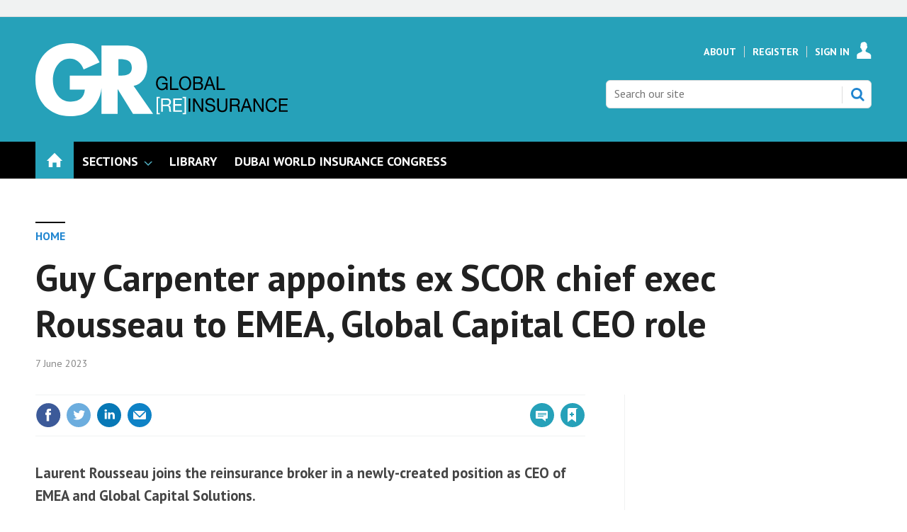

--- FILE ---
content_type: text/plain
request_url: https://www.google-analytics.com/j/collect?v=1&_v=j102&a=387299110&t=pageview&_s=1&dl=https%3A%2F%2Fwww.globalreinsurance.com%2Fhome%2Fguy-carpenter-appoints-ex-scor-chief-exec-rousseau-to-emea-global-capital-ceo-role%2F1444773.article&ul=en-us%40posix&dt=Guy%20Carpenter%20appoints%20ex%20SCOR%20chief%20exec%20Rousseau%20to%20EMEA%2C%20Global%20Capital%20CEO%20role%20%7C%20News%20%7C%20Global%20Reinsurance&sr=1280x720&vp=1280x720&_u=aEBAAEABEAAAACAAI~&jid=1466664371&gjid=675301840&cid=473010813.1763921960&tid=UA-844900-17&_gid=406037484.1763921960&_r=1&_slc=1&gtm=45He5bi1n81NFNDFH6v79184540za200zd79184540&cd1=False&cd2=(blank)&cd3=News&cd4=Home&cd5=(blank)&cd7=Granted&cd8=%7Cnews%7Chomepage%20lead%7Cnews%20editors%20choice%7Cgr%20free%7C&gcd=13l3l3l3l1l1&dma=0&tcfd=1000g&tag_exp=102015666~103116026~103200004~104527907~104528501~104684208~104684211~115583767~115938465~115938468~116184927~116184929~116217636~116217638&z=501215741
body_size: -453
content:
2,cG-VFY80FQEWT